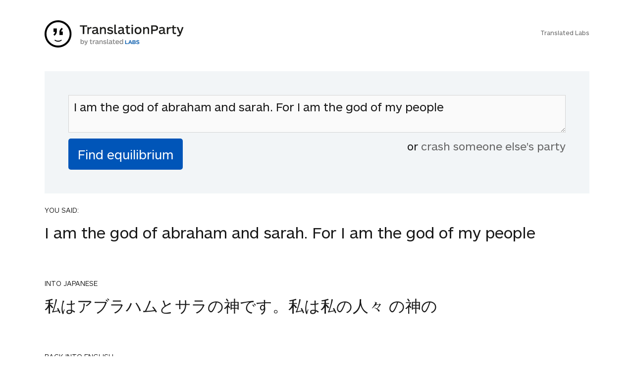

--- FILE ---
content_type: text/html; charset=UTF-8
request_url: https://www.translationparty.com/i-am-the-god-of-abraham-and-sarah-for-12937791
body_size: 4156
content:
<html>
<head>
    <meta http-equiv="Content-Type" content="text/html; charset=utf-8">
    <meta http-equiv="X-UA-Compatible" content="IE=edge,chrome=1">
    <meta name="viewport" content="width=device-width, initial-scale=1.0, maximum-scale=1.0, user-scalable=no" />
    <title>I am the god of abraham and sarah. Fo - TranslationParty</title>            
    <meta name="robots" content="index,follow">
    <link rel="canonical" href="https://www.translationparty.com/i-am-the-god-of-abraham-and-sarah-for-12937791" />
    <meta name="description" content="I am the god of abraham and sarah. For I am the god of my people "/>
    <link href='//fonts.googleapis.com/css?family=Lato:300,400' rel='stylesheet' type='text/css'>
    <link href='/css/screen.min.css?20190110a' rel='stylesheet' type='text/css'>
    <script type="text/javascript" src="//ajax.googleapis.com/ajax/libs/jquery/2.0.3/jquery.min.js"></script>
    
    <script type="text/javascript" src="/js/tparty.min.js?20190110a"></script>

    <style>.async-hide { opacity: 0 !important} </style>
    <script>(function(a,s,y,n,c,h,i,d,e){s.className+=' '+y;h.start=1*new Date;
    h.end=i=function(){s.className=s.className.replace(RegExp(' ?'+y),'')};
    (a[n]=a[n]||[]).hide=h;setTimeout(function(){i();h.end=null},c);h.timeout=c;
    })(window,document.documentElement,'async-hide','dataLayer',4000,
    {'GTM-TWJBXDB':true});</script>

    <!-- Google tag (gtag.js) -->
<script async src="https://www.googletagmanager.com/gtag/js?id=G-XLTJNHPHY4"></script>
<script>
  window.dataLayer = window.dataLayer || [];
  function gtag(){dataLayer.push(arguments);}
  gtag('js', new Date());

  gtag('config', 'G-XLTJNHPHY4');
</script>


    <meta property="og:title" content="TranslationParty - Find The Equilibrium" />
    
</head>
<body class="a-party" data-id="12937791" data-shorturl="https://goo.gl/cPqdFU">  
<div class="card brand">
    <br/>
    <div class="card_inner">
    <a href="//www.translationparty.com"><img src="/img/translation-party.svg"></a>
    <p class="labs"><br/><a href="https://translatedlabs.com">Translated Labs</a></p>
    </div>
</div> 
<div class="flip_container" id="party-form"> 
     
    <div class="flip_frame">
        <div id="formBox" class="card front no-border">
             
            <div class="card_inner">
                <form action="javascript:void(0);" id="form">
                    <!--
                    <div class="live">LIVE</div>
                    <div id="ticker"><div class="inner"></div></div> 
                    -->
                    <textarea class="phrase" type="text" id="phrase-textarea" placeholder="Start with an English phrase&hellip;">I am the god of abraham and sarah. For I am the god of my people</textarea>
                    <input id="find-equilibrium-btn" type="submit" name="submit" class="button margin_none" value="Find equilibrium" />    
                    <div id="crash-other-parties"> or <a href="/more-parties">crash someone else's party</a></div>        
                    <div style="clear:both"></div>            
                </form>    
            </div>
        </div>

    </div>

</div>

<div id="results">
    <div class="card" style="">
        <div class="card_inner">
            <p class="language">YOU SAID:</p>
            <p class="s">I am the god of abraham and sarah. For I am the god of my people</p>            
        </div> 
    </div>
    <div class="card" style="">
        <div class="card_inner">
            <p class="language">INTO JAPANESE</p>
            <p class="s">私はアブラハムとサラの神です。私は私の人々 の神の</p>            
        </div> 
    </div>
    <div class="card" style="">
        <div class="card_inner">
            <p class="language">BACK INTO ENGLISH</p>
            <p class="s">I am the God of Abraham and Sarah. My God my people</p>            
        </div> 
    </div>
    <div class="card" style="">
        <div class="card_inner">
            <p class="language">INTO JAPANESE</p>
            <p class="s">私はアブラハムとサラの神です。私の神は私の人々</p>            
        </div> 
    </div>
    <div class="card" style="background:lightgreen">
        <div class="card_inner">
            <p class="language">BACK INTO ENGLISH</p>
            <p class="s">I am the God of Abraham and Sarah. My God is my people.</p>            
        </div> 
    </div>
    <div class="card" style="background:lightgreen">
        <div class="card_inner">
            <p class="language">INTO JAPANESE</p>
            <p class="s">私はアブラハムとサラの神です。私の神は、私の人々 です。</p>            
        </div> 
    </div>
    <div class="card" style="background:lightgreen">
        <div class="card_inner">
            <p class="language">BACK INTO ENGLISH</p>
            <p class="s">I am the God of Abraham and Sarah. My God is my people.</p>            
        </div> 
    </div>
    
    <div class="card inverted success">
        <div class="card_inner">
            <h4>Equilibrium found!</h4>
            <p class="less">Well done, yes, well done!</p>
        </div>
    </div>
</div>


<div class="otherparties" id="otherparties-box">           
    <div id="hotparties">
        <div class="card no-border">
            <div class="card_inner">
                <h4>HOT PARTIES</h4>
            </div>
        </div>
        <div class="oparty card">
            <div class="card_inner">
                <div class="b">
                    <div class="v"><span>10880</span><br/><small>votes</small></div>
                    <div class="t"><small>04Jun22</small></div>
                </div>
                <div class="p"><a href="https://www.translationparty.com/vote-if-you-re-not-straight-14676301">Vote if you're not straight 🏳️‍🌈</a></div>
                <div style="clear:both"></div>
            </div>
            <div style="clear:both"></div>
        </div>
        <div class="oparty card">
            <div class="card_inner">
                <div class="b">
                    <div class="v"><span>2764</span><br/><small>votes</small></div>
                    <div class="t"><small>08Jan23</small></div>
                </div>
                <div class="p"><a href="https://www.translationparty.com/vote-if-the-kitten-quiz-on-boredbutton-that-finds-where-14790205">Vote if the kitten quiz on boredbutton that finds where you live scares you</a></div>
                <div style="clear:both"></div>
            </div>
            <div style="clear:both"></div>
        </div>
        <div class="oparty card">
            <div class="card_inner">
                <div class="b">
                    <div class="v"><span>1845</span><br/><small>votes</small></div>
                    <div class="t"><small>19Apr23</small></div>
                </div>
                <div class="p"><a href="https://www.translationparty.com/i-need-1000-votes-to-get-a-golden-retriever-14891412">I NEED 1000 VOTES TO GET A GOLDEN RETRIEVER!!! PLS HELP!!!</a></div>
                <div style="clear:both"></div>
            </div>
            <div style="clear:both"></div>
        </div>
        <div class="oparty card">
            <div class="card_inner">
                <div class="b">
                    <div class="v"><span>1758</span><br/><small>votes</small></div>
                    <div class="t"><small>11May23</small></div>
                </div>
                <div class="p"><a href="https://www.translationparty.com/upvote-if-you-hate-school-14912086">upvote if you hate school :)   (:   </a></div>
                <div style="clear:both"></div>
            </div>
            <div style="clear:both"></div>
        </div>
        <div class="oparty card">
            <div class="card_inner">
                <div class="b">
                    <div class="v"><span>1121</span><br/><small>votes</small></div>
                    <div class="t"><small>14Sep23</small></div>
                </div>
                <div class="p"><a href="https://www.translationparty.com/i-need-1-000-votes-to-get-a-kitten-14997961">I NEED 1,000 VOTES TO GET A KITTEN!</a></div>
                <div style="clear:both"></div>
            </div>
            <div style="clear:both"></div>
        </div>
        <div class="oparty card">
            <div class="card_inner">
                <div class="b">
                    <div class="v"><span>1759</span><br/><small>votes</small></div>
                    <div class="t"><small>28Feb22</small></div>
                </div>
                <div class="p"><a href="https://www.translationparty.com/pray-for-ukraine-14610179">Pray for Ukraine💛💙💛💙</a></div>
                <div style="clear:both"></div>
            </div>
            <div style="clear:both"></div>
        </div>
        <div class="oparty card">
            <div class="card_inner">
                <div class="b">
                    <div class="v"><span>1330</span><br/><small>votes</small></div>
                    <div class="t"><small>07Sep22</small></div>
                </div>
                <div class="p"><a href="https://www.translationparty.com/use-this-if-you-re-here-from-the-bored-button-14721670">use this if you're here from the bored button</a></div>
                <div style="clear:both"></div>
            </div>
            <div style="clear:both"></div>
        </div>
        <div class="oparty card">
            <div class="card_inner">
                <div class="b">
                    <div class="v"><span>429</span><br/><small>votes</small></div>
                    <div class="t"><small>14Oct24</small></div>
                </div>
                <div class="p"><a href="https://www.translationparty.com/if-you-hate-school-leave-the-15113082">If you hate school... LEAVE. The law states you must have an education NOT where the education must come from.... you CA[...]</a></div>
                <div style="clear:both"></div>
            </div>
            <div style="clear:both"></div>
        </div>
        <div class="oparty card">
            <div class="card_inner">
                <div class="b">
                    <div class="v"><span>1499</span><br/><small>votes</small></div>
                    <div class="t"><small>23Jun21</small></div>
                </div>
                <div class="p"><a href="https://www.translationparty.com/democracy-for-hong-kong-liberate-the-people-14440619">Democracy for Hong Kong, liberate the people!</a></div>
                <div style="clear:both"></div>
            </div>
            <div style="clear:both"></div>
        </div>
        <div class="oparty card">
            <div class="card_inner">
                <div class="b">
                    <div class="v"><span>733</span><br/><small>votes</small></div>
                    <div class="t"><small>24Sep23</small></div>
                </div>
                <div class="p"><a href="https://www.translationparty.com/vote-if-u-like-anime-15007598">Vote if u like anime😔✌🏼</a></div>
                <div style="clear:both"></div>
            </div>
            <div style="clear:both"></div>
        </div>
        <div class="card text-center"><button id="more-hot-parties">Show me more</button></div>
    </div>

    <div id="randomparties">
        <div class="card no-border">
            <div class="card_inner">
                <h4>You may want to crash these parties too</h4>
            </div>
        </div>
        <div class="oparty card">
            <div class="card_inner">
                <div class="b">
                    <div class="v"><span>1</span><br/><small>votes</small></div>
                    <div class="t"><small>16Sep09</small></div>
                </div>
                <div class="p"><a href="https://www.translationparty.com/outside-of-a-dog-a-book-is-man-best-4193877">Outside of a dog, a book is man's best friend. Inside of a dog it's too dark to read</a></div>
                <div style="clear:both"></div>
            </div>            
        </div>
        <div class="oparty card">
            <div class="card_inner">
                <div class="b">
                    <div class="v"><span>1</span><br/><small>votes</small></div>
                    <div class="t"><small>15Sep09</small></div>
                </div>
                <div class="p"><a href="https://www.translationparty.com/i-m-trying-to-find-an-equilibrium-4183554">I'm trying to find an equilibrium.</a></div>
                <div style="clear:both"></div>
            </div>            
        </div>
        <div class="oparty card">
            <div class="card_inner">
                <div class="b">
                    <div class="v"><span>1</span><br/><small>votes</small></div>
                    <div class="t"><small>15Sep09</small></div>
                </div>
                <div class="p"><a href="https://www.translationparty.com/i-am-so-bored-at-the-moment-4185796">i am so bored at the moment</a></div>
                <div style="clear:both"></div>
            </div>            
        </div>
        <div class="oparty card">
            <div class="card_inner">
                <div class="b">
                    <div class="v"><span>1</span><br/><small>votes</small></div>
                    <div class="t"><small>15Sep09</small></div>
                </div>
                <div class="p"><a href="https://www.translationparty.com/after-all-is-said-and-done-more-is-said-4182673">After all is said and done, more is said than done.</a></div>
                <div style="clear:both"></div>
            </div>            
        </div>
        <div class="oparty card">
            <div class="card_inner">
                <div class="b">
                    <div class="v"><span>1</span><br/><small>votes</small></div>
                    <div class="t"><small>15Sep09</small></div>
                </div>
                <div class="p"><a href="https://www.translationparty.com/how-much-wood-could-a-wood-chuck-chuck-if-i-4184162">How much wood could a wood chuck chuck if i wood chuck could chuck wood?</a></div>
                <div style="clear:both"></div>
            </div>            
        </div>
        <div class="oparty card">
            <div class="card_inner">
                <div class="b">
                    <div class="v"><span>1</span><br/><small>votes</small></div>
                    <div class="t"><small>16Sep09</small></div>
                </div>
                <div class="p"><a href="https://www.translationparty.com/sugar-we-re-going-down-swinging-4191209">sugar, we're going down swinging</a></div>
                <div style="clear:both"></div>
            </div>            
        </div>
        <div class="oparty card">
            <div class="card_inner">
                <div class="b">
                    <div class="v"><span>1</span><br/><small>votes</small></div>
                    <div class="t"><small>16Sep09</small></div>
                </div>
                <div class="p"><a href="https://www.translationparty.com/it-a-bird-it-a-plane-4192391">It's a bird it's a plane</a></div>
                <div style="clear:both"></div>
            </div>            
        </div>
        <div class="oparty card">
            <div class="card_inner">
                <div class="b">
                    <div class="v"><span>1</span><br/><small>votes</small></div>
                    <div class="t"><small>15Sep09</small></div>
                </div>
                <div class="p"><a href="https://www.translationparty.com/supercalifragilisticespialadocious-4189414">Supercalifragilisticespialadocious</a></div>
                <div style="clear:both"></div>
            </div>            
        </div>
        <div class="oparty card">
            <div class="card_inner">
                <div class="b">
                    <div class="v"><span>1</span><br/><small>votes</small></div>
                    <div class="t"><small>15Sep09</small></div>
                </div>
                <div class="p"><a href="https://www.translationparty.com/i-have-no-idea-what-to-write-here-4189081">i have no idea what to write here</a></div>
                <div style="clear:both"></div>
            </div>            
        </div>
        <div class="oparty card">
            <div class="card_inner">
                <div class="b">
                    <div class="v"><span>1</span><br/><small>votes</small></div>
                    <div class="t"><small>15Sep09</small></div>
                </div>
                <div class="p"><a href="https://www.translationparty.com/i-want-to-be-a-doctor-when-i-grow-up-4183295">I want to be a doctor when I grow up</a></div>
                <div style="clear:both"></div>
            </div>            
        </div>
        <div class="card text-center"><button id="more-random-parties">More, I need more!</button></div>
    </div>
</div>
<!-- footer bar -->
<div class="card top-shadow" id="bottom-bar">
    <div class="card_inner">
        <div id="layer1">
            <div class="col13">
                <div id="votesnum"><div class="n">1</div><small>votes</small></div>
                <a id="upvote" class="icon-thumbs-up button"></a>
                <a id="downvote" class="icon-thumbs-down button"></a>
            </div>
            <div class="col23" style="text-align:center">
                <input type="button" id="create-party-btn" onclick="location.href='https://www.translationparty.com';" class="button margin_none" value="Create a party!" />
            </div>        
            <div class="social col33">
                <a id="facebook" class="icon-facebook button" title="Share on facebook"></a>
                <a id="twitter" class="icon-twitter button" title="Share on twitter"></a>
                <a id="reddit" class="icon-reddit button" title="Share on reddit"></a>
            </div>
            <div class="social-mobile col33">
                <a id="share" class="button">share</a>            
            </div>
        </div>
        <div id="layer2">
        </div>
    </div>            
</div>



<script type="text/html" id="translation_tpl">
    <div class="card">
        <div class="card_inner">
            <p class="language">{{l}}</p>
            <p>{{t}}</p>           
        </div>       
    </div>
</script>    

<script type="text/html" id="quip_tpl">
<div class="card inverted {{type}}">
    <div class="card_inner">
        <h4>{{type_message}}</h4>
        <p class="less">{{{quip}}}</p>
    </div>
</div>
</script>

<script type="text/html" id="party_tpl">
<div class="oparty card">
    <div class="card_inner">
        <div class="b">
            <div class="v"><span>{{ votes }}</span><br/><small>votes</small></div>
            <div class="t"><small>{{ time }}</small></div>
        </div>        
        <div class="p"><a href="{{ url }}">{{ anchor }}</a></div>
    </div>
    <div style="clear:both"></div>
</div>
</script>

<script src="https://cdnjs.cloudflare.com/ajax/libs/socket.io/2.0.1/socket.io.js"></script>

<script>
(function(i,s,o,g,r,a,m){i['GoogleAnalyticsObject']=r;i[r]=i[r]||function(){
    (i[r].q=i[r].q||[]).push(arguments)},i[r].l=1*new Date();a=s.createElement(o),
    m=s.getElementsByTagName(o)[0];a.async=1;a.src=g;m.parentNode.insertBefore(a,m)
})(window,document,'script','https://www.google-analytics.com/analytics.js','ga');

ga('create', 'UA-81612755-1', 'auto');
ga('require', 'GTM-TWJBXDB');
ga('send', 'pageview');

</script>   

<script>
window.fbAsyncInit = function() {
    FB.init({
      appId      : '555321754673803',
      xfbml      : true,
      version    : 'v2.12'
    });
  }; 

  (function(d, s, id){
     var js, fjs = d.getElementsByTagName(s)[0];
     if (d.getElementById(id)) {return;}
     js = d.createElement(s); js.id = id;
     js.src = "//connect.facebook.net/en_US/sdk.js";
     fjs.parentNode.insertBefore(js, fjs);
   }(document, 'script', 'facebook-jssdk'));
</script>
     
</body>  
</html>
<!-- and that's it! -->  
<!-- aws -->
